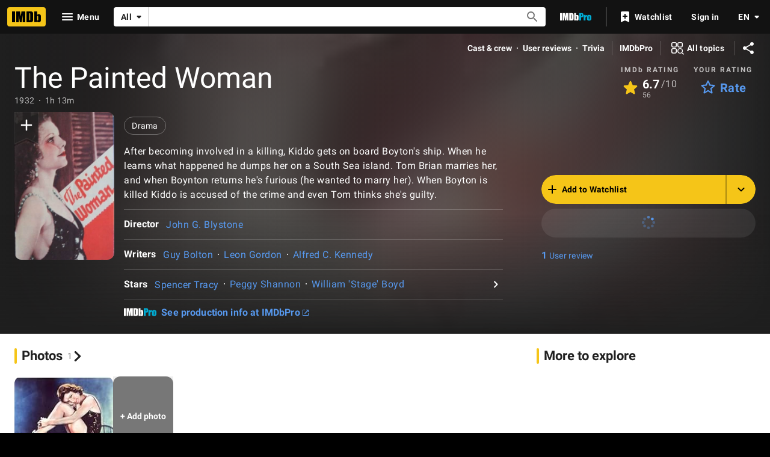

--- FILE ---
content_type: text/html; charset=UTF-8
request_url: https://www.imdb.com/title/tt0023314/?ref_=plg_rt_1
body_size: 2229
content:
<!DOCTYPE html>
<html lang="en">
<head>
    <meta charset="utf-8">
    <meta name="viewport" content="width=device-width, initial-scale=1">
    <title></title>
    <style>
        body {
            font-family: "Arial";
        }
    </style>
    <script type="text/javascript">
    window.awsWafCookieDomainList = [];
    window.gokuProps = {
"key":"AQIDAHjcYu/GjX+QlghicBgQ/7bFaQZ+m5FKCMDnO+vTbNg96AEjwy9qQNbMD2zOWn41j4mDAAAAfjB8BgkqhkiG9w0BBwagbzBtAgEAMGgGCSqGSIb3DQEHATAeBglghkgBZQMEAS4wEQQMI0bzH8UkRlcZj9OVAgEQgDs/8ckVGYkepIrX5mBCfJK4nmAK5lFkc4ekMkGhUDNTxvgHma6dHxVFwieAIYzo4x19hpdEY3bM64+9Gw==",
          "iv":"D5498AERaAAAHX7r",
          "context":"t+Re6uimQhAeVOdOjbIIC52lMShPPaIGkBlS0FpTz5UfCgQYuI8Ru04hg91EfW3/5ua3xW15LjdTkXyG47MxYbwQMFMe64RhqAgK8NCbpPnI0AkO+MM7SWtcym6wvP2+mcd9oIWffq164JZwVzgB4d0D/uewwatFBOorIUR5cAqgrEY2cNc3JYAgqMCY4xsJN+bMLbkYstUbqqkyskOFZKW62mlo91WWljp8nMcOoxse0aKCvCv7ep7KVkJD5VV0er7i1PZKVm+aMOwqPwl40Ihs8rUmlDWywnZylkeBb0l7HQ2TZUhei0JvI89PVI3CrAL2av6TG0cZfRz0bZmpB+pOZiM3T/Q7ker8jiplCDLFhi0SsyCoN+wr//VuChe1fQSjOnzvJKkHbWEx643vnmJFYRzpY9vUpFkf2glR0VqpLJaCbJo+8hedrOGNwcoFuegvpWUeREFLwEH6ffXbRkHnc/+swsgmyzbB9TjIkuj3dZTc+iQRDdaWWcu8Htns5vN61zf/qEocNchP0iVVGLUOrTTBy+eC5conU0hkzZ5Z6WxpwKOgCIFY/guYY0KqRZqlopHcTeVtWgkIgg4F2A+883I6x6FR6KHPfwLGAM60CY6t1XVLOKQs/ahlX7g4HnNpiHf8V2gqoYrE0zwCYkuOmd6c3T7d7TtBXlHr9oekRWT0Uh3hGkEWecwikkSpDJy+ZOtWmVHIS7cRrURwW1hRS68ElVgbOY557qV2AtM/kttGIhd8WtrtQmntO8sZqoe8PJ8pzw=="
};
    </script>
    <script src="https://1c5c1ecf7303.a481e94e.us-east-2.token.awswaf.com/1c5c1ecf7303/e231f0619a5e/0319a8d4ae69/challenge.js"></script>
</head>
<body>
    <div id="challenge-container"></div>
    <script type="text/javascript">
        AwsWafIntegration.saveReferrer();
        AwsWafIntegration.checkForceRefresh().then((forceRefresh) => {
            if (forceRefresh) {
                AwsWafIntegration.forceRefreshToken().then(() => {
                    window.location.reload(true);
                });
            } else {
                AwsWafIntegration.getToken().then(() => {
                    window.location.reload(true);
                });
            }
        });
    </script>
    <noscript>
        <h1>JavaScript is disabled</h1>
        In order to continue, we need to verify that you're not a robot.
        This requires JavaScript. Enable JavaScript and then reload the page.
    </noscript>
</body>
</html>